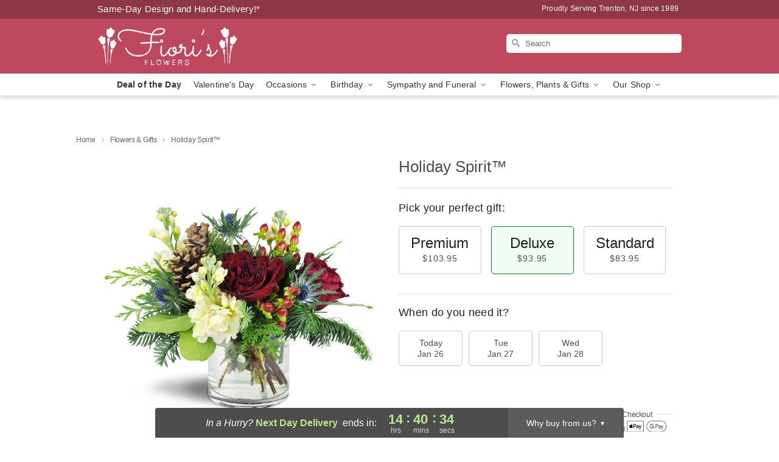

--- FILE ---
content_type: text/html; charset=UTF-8
request_url: https://www.fiorisflowers.com/storefronts/datesClosed?fcplus=0
body_size: 615
content:
{"no_delivery_dates":["2026-01-01","2026-01-02","2026-01-03","2026-01-04","2026-01-05","2026-01-06","2026-01-11","2026-01-12","2026-01-18","2026-01-19","2026-01-25","2026-01-26","2026-02-01","2026-02-02","2026-02-08","2026-02-09","2026-02-15","2026-02-16","2026-02-22","2026-02-23","2026-03-01","2026-03-02","2026-03-08","2026-03-09","2026-03-15","2026-03-16","2026-03-22","2026-03-23","2026-03-29","2026-03-30","2026-04-05","2026-04-06","2026-04-12","2026-04-13","2026-04-19","2026-04-20","2026-04-26","2026-04-27"],"no_pickup_dates":["2026-01-01","2026-01-02","2026-01-03","2026-01-04","2026-01-05","2026-01-06","2026-01-11","2026-01-12","2026-01-18","2026-01-19","2026-01-25","2026-01-26","2026-02-01","2026-02-02","2026-02-08","2026-02-09","2026-02-15","2026-02-16","2026-02-22","2026-02-23","2026-03-01","2026-03-02","2026-03-08","2026-03-09","2026-03-15","2026-03-16","2026-03-22","2026-03-23","2026-03-29","2026-03-30","2026-04-05","2026-04-06","2026-04-12","2026-04-13","2026-04-19","2026-04-20","2026-04-26","2026-04-27"],"delivery_cutoff_difference":{"y":0,"m":0,"d":0,"h":8,"i":19,"s":23,"f":0.978978,"weekday":0,"weekday_behavior":0,"first_last_day_of":0,"invert":0,"days":0,"special_type":0,"special_amount":0,"have_weekday_relative":0,"have_special_relative":0},"pickup_cutoff_difference":{"y":0,"m":0,"d":0,"h":4,"i":19,"s":23,"f":0.978978,"weekday":0,"weekday_behavior":0,"first_last_day_of":0,"invert":0,"days":0,"special_type":0,"special_amount":0,"have_weekday_relative":0,"have_special_relative":0},"pickup_cutoff":"5:00 PM EDT","delivery_cutoff":"1:00 PM EDT","delivery_today":false,"pickup_today":false,"pickup_disabled":false,"delivery_disabled":false,"delivery_cutoff_diff_next":{"y":0,"m":0,"d":0,"h":14,"i":40,"s":36,"f":0.00684,"weekday":0,"weekday_behavior":0,"first_last_day_of":0,"invert":1,"days":0,"special_type":0,"special_amount":0,"have_weekday_relative":0,"have_special_relative":0},"delivery_next_100hr":true}